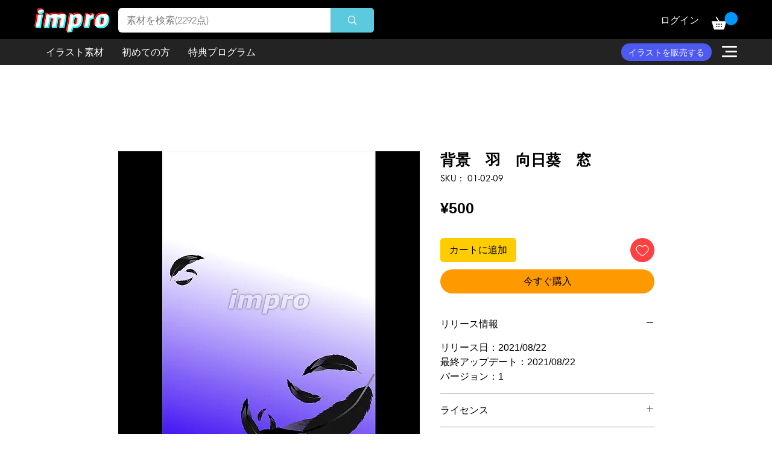

--- FILE ---
content_type: text/html; charset=utf-8
request_url: https://www.google.com/recaptcha/api2/aframe
body_size: 248
content:
<!DOCTYPE HTML><html><head><meta http-equiv="content-type" content="text/html; charset=UTF-8"></head><body><script nonce="CoB_q-EKUy2g_6Q0t79CEg">/** Anti-fraud and anti-abuse applications only. See google.com/recaptcha */ try{var clients={'sodar':'https://pagead2.googlesyndication.com/pagead/sodar?'};window.addEventListener("message",function(a){try{if(a.source===window.parent){var b=JSON.parse(a.data);var c=clients[b['id']];if(c){var d=document.createElement('img');d.src=c+b['params']+'&rc='+(localStorage.getItem("rc::a")?sessionStorage.getItem("rc::b"):"");window.document.body.appendChild(d);sessionStorage.setItem("rc::e",parseInt(sessionStorage.getItem("rc::e")||0)+1);localStorage.setItem("rc::h",'1768418699708');}}}catch(b){}});window.parent.postMessage("_grecaptcha_ready", "*");}catch(b){}</script></body></html>